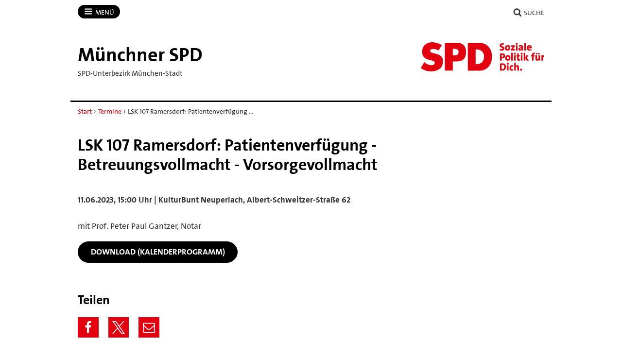

--- FILE ---
content_type: text/html; charset=utf-8
request_url: https://spd-muenchen.de/termine/?id=915970
body_size: 9638
content:
<!DOCTYPE html>
<!-- Served by: www1 -->
<html lang="de" class="no-js" data-main-domain="spd-muenchen.de" data-aux-domain="spd-muenchen.bayernspd.de" data-client-id="272965">
  <head>
    <meta charset="UTF-8" />
    <title>LSK 107 Ramersdorf: Patientenverfügung - Betreuungsvollmacht - Vorsorgevollmacht - SPD-Unterbezirk München-Stadt</title>
    <meta http-equiv="X-UA-Compatible" content="IE=edge" />
    <meta name="viewport" content="width=device-width, initial-scale=1" />
    <link rel="shortcut icon" type="image/x-icon" href="https://spd-muenchen.de/workspace/assets/1768066584/default/img/favicon.ico" />
    <link rel="stylesheet" href="https://spd-muenchen.de/workspace/assets/1768066584/default/css/dist/app-spd2023-2.min.css" />
    <meta property="og:type" content="article" />
    <meta property="og:locale" content="de_DE" />
    <meta property="og:title" content="LSK 107 Ramersdorf: Patientenverfügung - Betreuungsvollmacht - Vorsorgevollmacht" />
    <meta property="og:description" content="11.06.2023, 15:00 Uhr | KulturBunt Neuperlach, Albert-Schweitzer-Straße 62" />
    <meta property="og:url" content="https://spd-muenchen.de/termine/?id=915970" />
    <meta property="og:image" content="https://spd-muenchen.de/workspace/assets/default/img/termine.og-image.fallback-1447176281.png" />
    <script type="application/ld+json">{"@context":"https://schema.org","@type":"Organization","@id":"https://spd-muenchen.de/#organization","name":"Münchner SPD","description":"SPD-Unterbezirk München-Stadt","url":"https://spd-muenchen.de/","logo":"https://spd-muenchen.de/workspace/assets/1769465602/default/img/logos/logomat-jsonld/logo-spd-unterbezirk-muenchen-stadt.png","sameAs":["https://www.facebook.com/SPDMuenchen","https://www.instagram.com/spdmuenchen/","https://twitter.com/spdmuenchen","https://www.youtube.com/user/muenchenspd"]}</script>
    <script type="application/ld+json">{"@context":"https://schema.org","@type":"BreadcrumbList","itemListElement":[{"@type":"ListItem","position":"1","name":"Start","item":"https://spd-muenchen.de/"},{"@type":"ListItem","position":"2","name":"Termine","item":"https://spd-muenchen.de/termine/"},{"@type":"ListItem","position":"3","name":"LSK 107 Ramersdorf: Patientenverfügung - Betreuungsvollmacht - Vorsorgevollmacht","item":"https://spd-muenchen.de/termine/?id=915970"}]}</script>
  </head>
  <body>
    <div class="body-wrapper">
      <div class="symbol-container">
        <svg xmlns="http://www.w3.org/2000/svg" xmlns:xlink="http://www.w3.org/1999/xlink" version="1.1" width="0" height="0">
          <defs>
            <symbol id="icon-bars" viewBox="0 0 27 32">
              <title>Menü</title>
              <path d="M27.429 24v2.286q0 0.464-0.339 0.804t-0.804 0.339h-25.143q-0.464 0-0.804-0.339t-0.339-0.804v-2.286q0-0.464 0.339-0.804t0.804-0.339h25.143q0.464 0 0.804 0.339t0.339 0.804zM27.429 14.857v2.286q0 0.464-0.339 0.804t-0.804 0.339h-25.143q-0.464 0-0.804-0.339t-0.339-0.804v-2.286q0-0.464 0.339-0.804t0.804-0.339h25.143q0.464 0 0.804 0.339t0.339 0.804zM27.429 5.714v2.286q0 0.464-0.339 0.804t-0.804 0.339h-25.143q-0.464 0-0.804-0.339t-0.339-0.804v-2.286q0-0.464 0.339-0.804t0.804-0.339h25.143q0.464 0 0.804 0.339t0.339 0.804z"></path>
            </symbol>
            <symbol id="icon-user" viewBox="0 0 25 32">
              <title>Benutzer</title>
              <path d="M25.143 25.089q0 2.143-1.304 3.384t-3.464 1.241h-15.607q-2.161 0-3.464-1.241t-1.304-3.384q0-0.946 0.063-1.848t0.25-1.946 0.473-1.938 0.768-1.741 1.107-1.446 1.527-0.955 1.991-0.357q0.161 0 0.75 0.384t1.33 0.857 1.929 0.857 2.384 0.384 2.384-0.384 1.929-0.857 1.33-0.857 0.75-0.384q1.089 0 1.991 0.357t1.527 0.955 1.107 1.446 0.768 1.741 0.473 1.938 0.25 1.946 0.063 1.848zM19.429 9.143q0 2.839-2.009 4.848t-4.848 2.009-4.848-2.009-2.009-4.848 2.009-4.848 4.848-2.009 4.848 2.009 2.009 4.848z"></path>
            </symbol>
            <symbol id="icon-search" viewBox="0 0 30 32">
              <title>Suche</title>
              <path d="M20.571 14.857q0-3.304-2.348-5.652t-5.652-2.348-5.652 2.348-2.348 5.652 2.348 5.652 5.652 2.348 5.652-2.348 2.348-5.652zM29.714 29.714q0 0.929-0.679 1.607t-1.607 0.679q-0.964 0-1.607-0.679l-6.125-6.107q-3.196 2.214-7.125 2.214-2.554 0-4.884-0.991t-4.018-2.679-2.679-4.018-0.991-4.884 0.991-4.884 2.679-4.018 4.018-2.679 4.884-0.991 4.884 0.991 4.018 2.679 2.679 4.018 0.991 4.884q0 3.929-2.214 7.125l6.125 6.125q0.661 0.661 0.661 1.607z"></path>
            </symbol>
            <symbol id="icon-facebook" viewBox="0 0 19 32">
              <title>Facebook</title>
              <path d="M17.125 0.214v4.714h-2.804q-1.536 0-2.071 0.643t-0.536 1.929v3.375h5.232l-0.696 5.286h-4.536v13.554h-5.464v-13.554h-4.554v-5.286h4.554v-3.893q0-3.321 1.857-5.152t4.946-1.83q2.625 0 4.071 0.214z"></path>
            </symbol>
            <symbol id="icon-twitter" viewBox="0 0 32 32">
              <title>Twitter</title>
              <path d="M32 7.075c-1.175 0.525-2.444 0.875-3.769 1.031 1.356-0.813 2.394-2.1 2.887-3.631-1.269 0.75-2.675 1.3-4.169 1.594-1.2-1.275-2.906-2.069-4.794-2.069-3.625 0-6.563 2.938-6.563 6.563 0 0.512 0.056 1.012 0.169 1.494-5.456-0.275-10.294-2.888-13.531-6.862-0.563 0.969-0.887 2.1-0.887 3.3 0 2.275 1.156 4.287 2.919 5.463-1.075-0.031-2.087-0.331-2.975-0.819 0 0.025 0 0.056 0 0.081 0 3.181 2.263 5.838 5.269 6.437-0.55 0.15-1.131 0.231-1.731 0.231-0.425 0-0.831-0.044-1.237-0.119 0.838 2.606 3.263 4.506 6.131 4.563-2.25 1.762-5.075 2.813-8.156 2.813-0.531 0-1.050-0.031-1.569-0.094 2.913 1.869 6.362 2.95 10.069 2.95 12.075 0 18.681-10.006 18.681-18.681 0-0.287-0.006-0.569-0.019-0.85 1.281-0.919 2.394-2.075 3.275-3.394z"></path>
            </symbol>
            <symbol id="icon-twitter-x" viewBox="0 0 24 24">
              <title>Twitter</title>
              <path d="M14.258 10.152L23.176 0h-2.113l-7.747 8.813L7.133 0H0l9.352 13.328L0 23.973h2.113l8.176-9.309 6.531 9.309h7.133zm-2.895 3.293l-.949-1.328L2.875 1.56h3.246l6.086 8.523.945 1.328 7.91 11.078h-3.246zm0 0"></path>
            </symbol>
            <symbol id="icon-mastodon" viewBox="0 0 32 32">
              <title>Mastodon</title>
              <path d="M30.924 10.505c0-6.941-4.548-8.976-4.548-8.976-2.293-1.053-6.232-1.496-10.321-1.529h-0.101c-4.091 0.033-8.027 0.476-10.32 1.529 0 0-4.548 2.035-4.548 8.976 0 1.589-0.031 3.491 0.020 5.505 0.165 6.789 1.245 13.479 7.521 15.14 2.893 0.765 5.379 0.927 7.38 0.816 3.629-0.2 5.667-1.296 5.667-1.296l-0.12-2.633c0 0-2.593 0.817-5.505 0.719-2.887-0.099-5.932-0.311-6.399-3.855-0.041-0.29-0.064-0.626-0.064-0.967 0-0.009 0-0.018 0-0.028v0.001c0 0 2.833 0.693 6.423 0.857 2.195 0.1 4.253-0.129 6.344-0.377 4.009-0.479 7.5-2.949 7.939-5.207 0.689-3.553 0.633-8.676 0.633-8.676zM25.559 19.451h-3.329v-8.159c0-1.72-0.724-2.592-2.171-2.592-1.6 0-2.403 1.035-2.403 3.083v4.465h-3.311v-4.467c0-2.048-0.803-3.083-2.403-3.083-1.447 0-2.171 0.873-2.171 2.592v8.159h-3.329v-8.404c0-1.719 0.437-3.084 1.316-4.093 0.907-1.011 2.092-1.528 3.565-1.528 1.704 0 2.995 0.655 3.848 1.965l0.828 1.391 0.829-1.391c0.853-1.311 2.144-1.965 3.848-1.965 1.472 0 2.659 0.517 3.565 1.528 0.877 1.009 1.315 2.375 1.315 4.093z"></path>
            </symbol>
            <symbol id="icon-youtube" viewBox="0 0 32 32">
              <title>YouTube</title>
              <path d="M31.681 9.6c0 0-0.313-2.206-1.275-3.175-1.219-1.275-2.581-1.281-3.206-1.356-4.475-0.325-11.194-0.325-11.194-0.325h-0.012c0 0-6.719 0-11.194 0.325-0.625 0.075-1.987 0.081-3.206 1.356-0.963 0.969-1.269 3.175-1.269 3.175s-0.319 2.588-0.319 5.181v2.425c0 2.587 0.319 5.181 0.319 5.181s0.313 2.206 1.269 3.175c1.219 1.275 2.819 1.231 3.531 1.369 2.563 0.244 10.881 0.319 10.881 0.319s6.725-0.012 11.2-0.331c0.625-0.075 1.988-0.081 3.206-1.356 0.962-0.969 1.275-3.175 1.275-3.175s0.319-2.587 0.319-5.181v-2.425c-0.006-2.588-0.325-5.181-0.325-5.181zM12.694 20.15v-8.994l8.644 4.513-8.644 4.481z"></path>
            </symbol>
            <symbol id="icon-flickr" viewBox="0 0 32 32">
              <title>Flickr</title>
              <path d="M25 13c-2.206 0-4 1.794-4 4s1.794 4 4 4c2.206 0 4-1.794 4-4s-1.794-4-4-4zM25 10v0c3.866 0 7 3.134 7 7s-3.134 7-7 7-7-3.134-7-7c0-3.866 3.134-7 7-7zM0 17c0-3.866 3.134-7 7-7s7 3.134 7 7c0 3.866-3.134 7-7 7s-7-3.134-7-7z"></path>
            </symbol>
            <symbol id="icon-instagram" viewBox="0 0 32 32">
              <title>Instagram</title>
              <path d="M16 2.881c4.275 0 4.781 0.019 6.462 0.094 1.563 0.069 2.406 0.331 2.969 0.55 0.744 0.288 1.281 0.638 1.837 1.194 0.563 0.563 0.906 1.094 1.2 1.838 0.219 0.563 0.481 1.412 0.55 2.969 0.075 1.688 0.094 2.194 0.094 6.463s-0.019 4.781-0.094 6.463c-0.069 1.563-0.331 2.406-0.55 2.969-0.288 0.744-0.637 1.281-1.194 1.837-0.563 0.563-1.094 0.906-1.837 1.2-0.563 0.219-1.413 0.481-2.969 0.55-1.688 0.075-2.194 0.094-6.463 0.094s-4.781-0.019-6.463-0.094c-1.563-0.069-2.406-0.331-2.969-0.55-0.744-0.288-1.281-0.637-1.838-1.194-0.563-0.563-0.906-1.094-1.2-1.837-0.219-0.563-0.481-1.413-0.55-2.969-0.075-1.688-0.094-2.194-0.094-6.463s0.019-4.781 0.094-6.463c0.069-1.563 0.331-2.406 0.55-2.969 0.288-0.744 0.638-1.281 1.194-1.838 0.563-0.563 1.094-0.906 1.838-1.2 0.563-0.219 1.412-0.481 2.969-0.55 1.681-0.075 2.188-0.094 6.463-0.094zM16 0c-4.344 0-4.887 0.019-6.594 0.094-1.7 0.075-2.869 0.35-3.881 0.744-1.056 0.412-1.95 0.956-2.837 1.85-0.894 0.888-1.438 1.781-1.85 2.831-0.394 1.019-0.669 2.181-0.744 3.881-0.075 1.713-0.094 2.256-0.094 6.6s0.019 4.887 0.094 6.594c0.075 1.7 0.35 2.869 0.744 3.881 0.413 1.056 0.956 1.95 1.85 2.837 0.887 0.887 1.781 1.438 2.831 1.844 1.019 0.394 2.181 0.669 3.881 0.744 1.706 0.075 2.25 0.094 6.594 0.094s4.888-0.019 6.594-0.094c1.7-0.075 2.869-0.35 3.881-0.744 1.050-0.406 1.944-0.956 2.831-1.844s1.438-1.781 1.844-2.831c0.394-1.019 0.669-2.181 0.744-3.881 0.075-1.706 0.094-2.25 0.094-6.594s-0.019-4.887-0.094-6.594c-0.075-1.7-0.35-2.869-0.744-3.881-0.394-1.063-0.938-1.956-1.831-2.844-0.887-0.887-1.781-1.438-2.831-1.844-1.019-0.394-2.181-0.669-3.881-0.744-1.712-0.081-2.256-0.1-6.6-0.1v0z"></path>
              <path d="M16 7.781c-4.537 0-8.219 3.681-8.219 8.219s3.681 8.219 8.219 8.219 8.219-3.681 8.219-8.219c0-4.537-3.681-8.219-8.219-8.219zM16 21.331c-2.944 0-5.331-2.387-5.331-5.331s2.387-5.331 5.331-5.331c2.944 0 5.331 2.387 5.331 5.331s-2.387 5.331-5.331 5.331z"></path>
              <path d="M26.462 7.456c0 1.060-0.859 1.919-1.919 1.919s-1.919-0.859-1.919-1.919c0-1.060 0.859-1.919 1.919-1.919s1.919 0.859 1.919 1.919z"></path>
            </symbol>
            <symbol id="icon-tiktok" viewBox="0 0 32 32">
              <path d="M16.707 0.027c1.747-0.027 3.48-0.013 5.213-0.027 0.107 2.040 0.84 4.12 2.333 5.56 1.493 1.48 3.6 2.16 5.653 2.387v5.373c-1.92-0.067-3.853-0.467-5.6-1.293-0.76-0.347-1.467-0.787-2.16-1.24-0.013 3.893 0.013 7.787-0.027 11.667-0.107 1.867-0.72 3.72-1.8 5.253-1.747 2.56-4.773 4.227-7.88 4.28-1.907 0.107-3.813-0.413-5.44-1.373-2.693-1.587-4.587-4.493-4.867-7.613-0.027-0.667-0.040-1.333-0.013-1.987 0.24-2.533 1.493-4.96 3.44-6.613 2.213-1.92 5.307-2.84 8.2-2.293 0.027 1.973-0.053 3.947-0.053 5.92-1.32-0.427-2.867-0.307-4.027 0.493-0.84 0.547-1.48 1.387-1.813 2.333-0.28 0.68-0.2 1.427-0.187 2.147 0.32 2.187 2.427 4.027 4.667 3.827 1.493-0.013 2.92-0.88 3.693-2.147 0.253-0.44 0.533-0.893 0.547-1.413 0.133-2.387 0.080-4.76 0.093-7.147 0.013-5.373-0.013-10.733 0.027-16.093z"></path>
            </symbol>
            <symbol id="icon-threads" viewBox="0 0 32 32">
              <path d="M23.59 14.831c-0.138-0.066-0.278-0.13-0.42-0.191-0.247-4.551-2.734-7.157-6.91-7.183-0.019-0-0.038-0-0.057-0-2.498 0-4.575 1.066-5.853 3.006l2.296 1.575c0.955-1.449 2.454-1.758 3.558-1.758 0.013 0 0.026 0 0.038 0 1.375 0.009 2.412 0.409 3.084 1.188 0.489 0.568 0.816 1.352 0.977 2.342-1.219-0.207-2.537-0.271-3.947-0.19-3.97 0.229-6.522 2.544-6.351 5.761 0.087 1.632 0.9 3.036 2.289 3.953 1.175 0.775 2.687 1.154 4.26 1.069 2.076-0.114 3.705-0.906 4.841-2.355 0.863-1.1 1.409-2.526 1.65-4.322 0.989 0.597 1.723 1.383 2.128 2.328 0.689 1.606 0.729 4.245-1.424 6.396-1.887 1.885-4.154 2.7-7.581 2.725-3.802-0.028-6.677-1.247-8.546-3.624-1.75-2.225-2.655-5.439-2.689-9.553 0.034-4.114 0.938-7.328 2.689-9.553 1.869-2.376 4.744-3.595 8.546-3.624 3.829 0.028 6.754 1.253 8.695 3.641 0.952 1.171 1.669 2.643 2.142 4.36l2.691-0.718c-0.573-2.113-1.476-3.934-2.703-5.445-2.488-3.061-6.127-4.63-10.816-4.662h-0.019c-4.679 0.032-8.277 1.607-10.695 4.68-2.151 2.735-3.261 6.539-3.298 11.309l-0 0.011 0 0.011c0.037 4.769 1.147 8.574 3.298 11.309 2.417 3.073 6.016 4.648 10.695 4.68h0.019c4.16-0.029 7.092-1.118 9.508-3.532 3.16-3.157 3.065-7.115 2.024-9.545-0.747-1.742-2.172-3.157-4.12-4.092zM16.407 21.584c-1.74 0.098-3.548-0.683-3.637-2.356-0.066-1.24 0.883-2.624 3.744-2.789 0.328-0.019 0.649-0.028 0.965-0.028 1.039 0 2.011 0.101 2.895 0.294-0.33 4.117-2.263 4.785-3.967 4.879z"></path>
            </symbol>
            <symbol id="icon-bluesky" viewBox="0 0 64 57">
              <path d="M13.873 3.805C21.21 9.332 29.103 20.537 32 26.55v15.882c0-.338-.13.044-.41.867-1.512 4.456-7.418 21.847-20.923 7.944-7.111-7.32-3.819-14.64 9.125-16.85-7.405 1.264-15.73-.825-18.014-9.015C1.12 23.022 0 8.51 0 6.55 0-3.268 8.579-.182 13.873 3.805ZM50.127 3.805C42.79 9.332 34.897 20.537 32 26.55v15.882c0-.338.13.044.41.867 1.512 4.456 7.418 21.847 20.923 7.944 7.111-7.32 3.819-14.64-9.125-16.85 7.405 1.264 15.73-.825 18.014-9.015C62.88 23.022 64 8.51 64 6.55c0-9.818-8.578-6.732-13.873-2.745Z"></path>
            </symbol>
            <symbol id="icon-whatsapp" viewBox="0 0 360 362">
              <path d="M307.546 52.5655C273.709 18.685 228.706 0.0171895 180.756 0C81.951 0 1.53846 80.404 1.50408 179.235C1.48689 210.829 9.74646 241.667 25.4319 268.844L0 361.736L95.0236 336.811C121.203 351.096 150.683 358.616 180.679 358.625H180.756C279.544 358.625 359.966 278.212 360 179.381C360.017 131.483 341.392 86.4547 307.546 52.5741V52.5655ZM180.756 328.354H180.696C153.966 328.346 127.744 321.16 104.865 307.589L99.4242 304.358L43.034 319.149L58.0834 264.168L54.5423 258.53C39.6304 234.809 31.749 207.391 31.7662 179.244C31.8006 97.1036 98.6334 30.2707 180.817 30.2707C220.61 30.2879 258.015 45.8015 286.145 73.9665C314.276 102.123 329.755 139.562 329.738 179.364C329.703 261.513 262.871 328.346 180.756 328.346V328.354ZM262.475 216.777C257.997 214.534 235.978 203.704 231.869 202.209C227.761 200.713 224.779 199.966 221.796 204.452C218.814 208.939 210.228 219.029 207.615 222.011C205.002 225.002 202.389 225.372 197.911 223.128C193.434 220.885 179.003 216.158 161.891 200.902C148.578 189.024 139.587 174.362 136.975 169.875C134.362 165.389 136.7 162.965 138.934 160.739C140.945 158.728 143.412 155.505 145.655 152.892C147.899 150.279 148.638 148.406 150.133 145.423C151.629 142.432 150.881 139.82 149.764 137.576C148.646 135.333 139.691 113.287 135.952 104.323C132.316 95.5909 128.621 96.777 125.879 96.6309C123.266 96.5019 120.284 96.4762 117.293 96.4762C114.302 96.4762 109.454 97.5935 105.346 102.08C101.238 106.566 89.6691 117.404 89.6691 139.441C89.6691 161.478 105.716 182.785 107.959 185.776C110.202 188.767 139.544 234.001 184.469 253.408C195.153 258.023 203.498 260.782 210.004 262.845C220.731 266.257 230.494 265.776 238.212 264.624C246.816 263.335 264.71 253.786 268.44 243.326C272.17 232.866 272.17 223.893 271.053 222.028C269.936 220.163 266.945 219.037 262.467 216.794L262.475 216.777Z"></path>
            </symbol>
            <symbol id="icon-envelope" viewBox="0 0 32 32">
              <title>Briefumschlag</title>
              <path d="M29.714 26.857v-13.714q-0.571 0.643-1.232 1.179-4.786 3.679-7.607 6.036-0.911 0.768-1.482 1.196t-1.545 0.866-1.83 0.438h-0.036q-0.857 0-1.83-0.438t-1.545-0.866-1.482-1.196q-2.821-2.357-7.607-6.036-0.661-0.536-1.232-1.179v13.714q0 0.232 0.17 0.402t0.402 0.17h26.286q0.232 0 0.402-0.17t0.17-0.402zM29.714 8.089v-0.438t-0.009-0.232-0.054-0.223-0.098-0.161-0.161-0.134-0.25-0.045h-26.286q-0.232 0-0.402 0.17t-0.17 0.402q0 3 2.625 5.071 3.446 2.714 7.161 5.661 0.107 0.089 0.625 0.527t0.821 0.67 0.795 0.563 0.902 0.491 0.768 0.161h0.036q0.357 0 0.768-0.161t0.902-0.491 0.795-0.563 0.821-0.67 0.625-0.527q3.714-2.946 7.161-5.661 0.964-0.768 1.795-2.063t0.83-2.348zM32 7.429v19.429q0 1.179-0.839 2.018t-2.018 0.839h-26.286q-1.179 0-2.018-0.839t-0.839-2.018v-19.429q0-1.179 0.839-2.018t2.018-0.839h26.286q1.179 0 2.018 0.839t0.839 2.018z"></path>
            </symbol>
            <symbol id="icon-shopping-cart" viewBox="0 0 24 24">
              <title>Einkaufswagen</title>
              <path d="M11 21c0 1.105-0.895 2-2 2s-2-0.895-2-2c0-1.105 0.895-2 2-2s2 0.895 2 2z"></path>
              <path d="M22 21c0 1.105-0.895 2-2 2s-2-0.895-2-2c0-1.105 0.895-2 2-2s2 0.895 2 2z"></path>
              <path d="M23.8 5.4c-0.2-0.3-0.5-0.4-0.8-0.4h-16.2l-0.8-4.2c-0.1-0.5-0.5-0.8-1-0.8h-4c-0.6 0-1 0.4-1 1s0.4 1 1 1h3.2l0.8 4.2c0 0 0 0.1 0 0.1l1.7 8.3c0.3 1.4 1.5 2.4 2.9 2.4 0 0 0 0 0.1 0h9.7c1.5 0 2.7-1 3-2.4l1.6-8.4c0-0.3 0-0.6-0.2-0.8zM20.4 14.2c-0.1 0.5-0.5 0.8-1 0.8h-9.7c-0.5 0-0.9-0.3-1-0.8l-1.5-7.2h14.6l-1.4 7.2z"></path>
            </symbol>
            <symbol id="icon-file-pdf" viewBox="0 0 32 32">
              <path d="M26.313 18.421c-0.427-0.42-1.372-0.643-2.812-0.662-0.974-0.011-2.147 0.075-3.38 0.248-0.552-0.319-1.122-0.665-1.568-1.083-1.202-1.122-2.205-2.68-2.831-4.394 0.041-0.16 0.075-0.301 0.108-0.444 0 0 0.677-3.846 0.498-5.146-0.025-0.178-0.040-0.23-0.088-0.369l-0.059-0.151c-0.184-0.425-0.545-0.875-1.111-0.85l-0.341-0.011c-0.631 0-1.146 0.323-1.281 0.805-0.411 1.514 0.013 3.778 0.781 6.711l-0.197 0.478c-0.55 1.34-1.238 2.689-1.846 3.88l-0.079 0.155c-0.639 1.251-1.22 2.313-1.745 3.213l-0.543 0.287c-0.040 0.021-0.97 0.513-1.188 0.645-1.852 1.106-3.079 2.361-3.282 3.357-0.065 0.318-0.017 0.725 0.313 0.913l0.525 0.264c0.228 0.114 0.468 0.172 0.714 0.172 1.319 0 2.85-1.643 4.959-5.324 2.435-0.793 5.208-1.452 7.638-1.815 1.852 1.043 4.129 1.767 5.567 1.767 0.255 0 0.475-0.024 0.654-0.072 0.276-0.073 0.508-0.23 0.65-0.444 0.279-0.42 0.335-0.998 0.26-1.59-0.023-0.176-0.163-0.393-0.315-0.541zM6.614 25.439c0.241-0.658 1.192-1.958 2.6-3.111 0.088-0.072 0.306-0.276 0.506-0.466-1.472 2.348-2.458 3.283-3.106 3.577zM14.951 6.24c0.424 0 0.665 1.069 0.685 2.070s-0.214 1.705-0.505 2.225c-0.241-0.77-0.357-1.984-0.357-2.778 0 0-0.018-1.517 0.177-1.517v0zM12.464 19.922c0.295-0.529 0.603-1.086 0.917-1.677 0.765-1.447 1.249-2.58 1.609-3.511 0.716 1.303 1.608 2.41 2.656 3.297 0.131 0.111 0.269 0.222 0.415 0.333-2.132 0.422-3.974 0.935-5.596 1.558v0zM25.903 19.802c-0.13 0.081-0.502 0.128-0.741 0.128-0.772 0-1.727-0.353-3.066-0.927 0.515-0.038 0.986-0.057 1.409-0.057 0.774 0 1.004-0.003 1.761 0.19s0.767 0.585 0.637 0.667v0z"></path>
              <path d="M28.681 7.159c-0.694-0.947-1.662-2.053-2.724-3.116s-2.169-2.030-3.116-2.724c-1.612-1.182-2.393-1.319-2.841-1.319h-15.5c-1.378 0-2.5 1.121-2.5 2.5v27c0 1.378 1.121 2.5 2.5 2.5h23c1.378 0 2.5-1.122 2.5-2.5v-19.5c0-0.448-0.137-1.23-1.319-2.841v0zM24.543 5.457c0.959 0.959 1.712 1.825 2.268 2.543h-4.811v-4.811c0.718 0.556 1.584 1.309 2.543 2.268v0zM28 29.5c0 0.271-0.229 0.5-0.5 0.5h-23c-0.271 0-0.5-0.229-0.5-0.5v-27c0-0.271 0.229-0.5 0.5-0.5 0 0 15.499-0 15.5 0v7c0 0.552 0.448 1 1 1h7v19.5z"></path>
            </symbol>
          </defs>
        </svg>
      </div>
<!-- Downlevel-hidden -->
<!--[if lt IE 10]><div class="callout callout_browser-warning" role="complementary" aria-label="Hinweis"><div class="callout__wrapper"><p>Sie verwenden einen veralteten Browser, der unsere Seiten nicht korrekt anzeigen kann und ein Sicherheitsrisiko darstellt. Bitte installieren Sie <a href="http://browsehappy.com/">einen aktuellen Browser</a>.</p></div></div><![endif]-->
<!-- Downlevel-revealed -->
<!--[if gte IE 10]><!-->
      <noscript>
        <div class="callout callout_browser-warning" role="complementary" aria-label="Hinweis">
          <div class="callout__wrapper">
            <p>Bitte aktivieren Sie JavaScript in Ihrem Browser.</p>
          </div>
        </div>
      </noscript>
<!--<![endif]-->
      <div class="nav-main" id="nav-main" role="navigation" aria-label="Haupt-Navigation">
        <div class="nav-main__wrapper">
          <div class="nav-main__primary" id="nav">
            <button class="nav-button nav-button_menu" type="button" data-toggle="collapse" data-target="#menu">
              <svg xmlns="http://www.w3.org/2000/svg" xmlns:xlink="http://www.w3.org/1999/xlink" version="1.1" class="icon icon-bars" width="32" height="32" focusable="false">
                <use xlink:href="#icon-bars"></use>
              </svg>
              <span class="nav-button__text">Menü<span class="u-visually-hidden"> öffnen/schließen</span></span>
            </button>
            <div class="nav-main__menu" id="menu">
              <div class="main-menu">
                <ul class="main-menu__list">
                  <li class="main-menu__item">
                    <a class="main-menu__link" href="https://spd-muenchen.de">Start</a>
                  </li>
                  <li class="main-menu__item">
                    <a class="main-menu__link" href="https://spd-muenchen.de/news/">News</a>
                  </li>
                  <li class="main-menu__item">
                    <a class="main-menu__link" href="https://spd-muenchen.de/termine/">Termine</a>
                  </li>
                  <li class="main-menu__item">
                    <a class="main-menu__link" href="https://spd-muenchen.de/kommunalwahlen-2026/" data-toggle="collapse" data-target="#id1">Kommunalwahlen 2026</a>
                    <div id="id1">
                      <ul class="main-menu__list main-menu__list_level-2">
                        <li class="main-menu__item">
                          <a class="main-menu__link" href="https://spd-muenchen.de/kommunalwahlen-2026/">Startseite Kommunalwahlen 2026</a>
                        </li>
                        <li class="main-menu__item">
                          <a class="main-menu__link" href="https://spd-muenchen.de/kommunalwahlen-2026/kandidierende/">Kandidierende</a>
                        </li>
                        <li class="main-menu__item">
                          <a class="main-menu__link" href="https://spd-muenchen.de/kommunalwahlen-2026/programm/">Programm</a>
                        </li>
                      </ul>
                    </div>
                  </li>
                  <li class="main-menu__item">
                    <a class="main-menu__link" href="https://spd-muenchen.de/partei/" data-toggle="collapse" data-target="#id2">Partei</a>
                    <div id="id2">
                      <ul class="main-menu__list main-menu__list_level-2">
                        <li class="main-menu__item">
                          <a class="main-menu__link" href="https://spd-muenchen.de/partei/">Startseite Partei</a>
                        </li>
                        <li class="main-menu__item">
                          <a class="main-menu__link" href="https://spd-muenchen.de/partei/vorstand/">Vorstand</a>
                        </li>
                        <li class="main-menu__item">
                          <a class="main-menu__link" href="https://spd-muenchen.de/partei/ortsvereine/">Ortsvereine</a>
                        </li>
                        <li class="main-menu__item">
                          <a class="main-menu__link" href="https://spd-muenchen.de/partei/arbeitsgemeinschaften/">Arbeitsgemeinschaften</a>
                        </li>
                        <li class="main-menu__item">
                          <a class="main-menu__link" href="https://spd-muenchen.de/partei/arbeitskreise/">Arbeitskreise</a>
                        </li>
                        <li class="main-menu__item">
                          <a class="main-menu__link" href="https://spd-muenchen.de/partei/beschluesse/">Beschlüsse</a>
                        </li>
                        <li class="main-menu__item">
                          <a class="main-menu__link" href="https://spd-muenchen.de/partei/geschichte/">Geschichte</a>
                        </li>
                      </ul>
                    </div>
                  </li>
                  <li class="main-menu__item">
                    <a class="main-menu__link" href="https://spd-muenchen.de/parlamente/" data-toggle="collapse" data-target="#id3">Parlamente</a>
                    <div id="id3">
                      <ul class="main-menu__list main-menu__list_level-2">
                        <li class="main-menu__item">
                          <a class="main-menu__link" href="https://spd-muenchen.de/parlamente/">Startseite Parlamente</a>
                        </li>
                        <li class="main-menu__item">
                          <a class="main-menu__link" href="https://spd-muenchen.de/parlamente/bezirksausschuesse/">Bezirksausschüsse</a>
                        </li>
                        <li class="main-menu__item">
                          <a class="main-menu__link" href="https://spd-muenchen.de/parlamente/stadtrat/">Stadtrat</a>
                        </li>
                        <li class="main-menu__item">
                          <a class="main-menu__link" href="https://spd-muenchen.de/parlamente/bezirkstag/">Bezirkstag</a>
                        </li>
                        <li class="main-menu__item">
                          <a class="main-menu__link" href="https://spd-muenchen.de/parlamente/landtag/">Landtag</a>
                        </li>
                        <li class="main-menu__item">
                          <a class="main-menu__link" href="https://spd-muenchen.de/parlamente/bundestag/">Bundestag</a>
                        </li>
                        <li class="main-menu__item">
                          <a class="main-menu__link" href="https://spd-muenchen.de/parlamente/europaeisches-parlament/">Europäisches Parlament</a>
                        </li>
                      </ul>
                    </div>
                  </li>
                  <li class="main-menu__item">
                    <a class="main-menu__link" href="https://spd-muenchen.de/politik/">Politik</a>
                  </li>
                  <li class="main-menu__item">
                    <a class="main-menu__link" href="https://spd-muenchen.de/spenden/">Spenden</a>
                  </li>
                  <li class="main-menu__item">
                    <a class="main-menu__link" href="https://spd-muenchen.de/presse/">Presse</a>
                  </li>
                  <li class="main-menu__item">
                    <a class="main-menu__link" href="https://spd-muenchen.de/kontakt/">Kontakt</a>
                  </li>
                </ul>
              </div>
            </div>
          </div>
          <div class="nav-main__secondary" data-on-focus-collapse="#menu">
            <p>
              <a class="nav-button" href="https://spd-muenchen.de/suche/">
                <svg xmlns="http://www.w3.org/2000/svg" xmlns:xlink="http://www.w3.org/1999/xlink" version="1.1" class="icon icon-search" width="32" height="32" focusable="false">
                  <use xlink:href="#icon-search"></use>
                </svg>
                <span class="nav-button__text">Suche</span>
              </a>
            </p>
          </div>
        </div>
      </div>
      <div class="banner" id="banner" role="banner">
        <div class="banner__wrapper banner__wrapper_has-subline">
          <div class="banner__logo-container">
            <a class="banner__logo-link" href="https://spd-muenchen.de">
              <img class="banner__logo banner__logo_landscape" src="https://spd-muenchen.de/workspace/assets/default/img/logos/standards/br/logo-spd-2022.svg" alt="Logo" height="90" />
            </a>
          </div>
          <div class="banner__caption">
            <strong>
              <span class="banner__site-name banner__site-name_length-s">Münchner SPD</span>
            </strong>
            <div class="banner__subline">SPD-Unterbezirk München-Stadt</div>
          </div>
        </div>
      </div>
      <div class="nav-breadcrumb" role="navigation" aria-label="Breadcrumb">
        <div class="nav-breadcrumb__wrapper">
          <p class="breadcrumb">
            <span class="u-visually-hidden">Sie sind hier: </span>
            <a class="breadcrumb__link" href="https://spd-muenchen.de/">Start</a>
            <span class="breadcrumb__separator"> › </span>
            <a class="breadcrumb__link" href="https://spd-muenchen.de/termine/">Termine</a>
            <span class="breadcrumb__separator"> › </span>
            <span>LSK 107 Ramersdorf: Patientenverfügung …</span>
          </p>
        </div>
      </div>
      <div class="main" id="main" role="main">
        <div class="main__wrapper">
          <div class="m-section m-section_article">
            <div class="m-section__header">
              <h1>LSK 107 Ramersdorf: Patientenverfügung - Betreuungsvollmacht - Vorsorgevollmacht</h1>
            </div>
            <div class="m-section__content">
              <p class="m-section__termin-basics">
                <strong>11.06.2023, 15:00 Uhr | KulturBunt Neuperlach, Albert-Schweitzer-Straße 62</strong>
              </p>
              <p>mit Prof. Peter Paul Gantzer, Notar</p>
              <p>
                <a class="button" href="https://spd-muenchen.bayernspd.de/api/public/termine-ics/915970/">Download (Kalenderprogramm)</a>
              </p>
            </div>
          </div>
          <div class="m-section m-section_article">
            <div class="m-section__header">
              <h2>Teilen</h2>
            </div>
            <div class="m-section__content">
              <div class="sharing-links">
                <ul class="sharing-links__list">
                  <li class="sharing-links__item">
                    <a class="sharing-link sharing-link_facebook" href="https://www.facebook.com/sharer/sharer.php?u=https%3A%2F%2Fspd-muenchen.de%2Ftermine%2F%3Fid%3D915970">
                      <svg xmlns="http://www.w3.org/2000/svg" xmlns:xlink="http://www.w3.org/1999/xlink" version="1.1" class="icon sharing-icon" width="32px" height="32px" focusable="false">
                        <use xlink:href="#icon-facebook"></use>
                      </svg>
                      <span class="u-visually-hidden">Facebook</span>
                    </a>
                  </li>
                  <li class="sharing-links__item">
                    <a class="sharing-link sharing-link_twitter" href="https://twitter.com/intent/tweet?text=LSK%20107%20Ramersdorf%3A%20Patientenverf%C3%BCgung%20-%20Betreuungsvollmacht%20-%20Vorsorgevollmacht%20%E2%80%A2%2011.06.2023%2C%2015%3A00%20Uhr&amp;url=https%3A%2F%2Fspd-muenchen.de%2Ftermine%2F%3Fid%3D915970">
                      <svg xmlns="http://www.w3.org/2000/svg" xmlns:xlink="http://www.w3.org/1999/xlink" version="1.1" class="icon sharing-icon" width="32px" height="32px" focusable="false">
                        <use xlink:href="#icon-twitter-x"></use>
                      </svg>
                      <span class="u-visually-hidden">Twitter</span>
                    </a>
                  </li>
                  <li class="sharing-links__item">
                    <a class="sharing-link sharing-link_email" href="mailto:?subject=LSK%20107%20Ramersdorf%3A%20Patientenverf%C3%BCgung%20-%20Betreuungsvollmacht%20-%20Vorsorgevollmacht%20%E2%80%A2%2011.06.2023%2C%2015%3A00%20Uhr&amp;body=Ein%20interessanter%20Termin%20auf%20%22SPD-Unterbezirk%20M%C3%BCnchen-Stadt%22%3A%20%0A%0Ahttps%3A%2F%2Fspd-muenchen.de%2Ftermine%2F%3Fid%3D915970">
                      <svg xmlns="http://www.w3.org/2000/svg" xmlns:xlink="http://www.w3.org/1999/xlink" version="1.1" class="icon sharing-icon" width="32px" height="32px" focusable="false">
                        <use xlink:href="#icon-envelope"></use>
                      </svg>
                      <span class="u-visually-hidden">E-Mail</span>
                    </a>
                  </li>
                </ul>
              </div>
            </div>
          </div>
          <div class="m-section">
            <p>
              <a class="button" href="https://spd-muenchen.de/termine/">Alle Termine</a>
            </p>
          </div>
        </div>
      </div>
      <div class="nav-meta" id="nav-meta" role="navigation" aria-labelledby="nav-meta-heading">
        <div class="nav-meta__wrapper">
          <h2 class="u-visually-hidden" id="nav-meta-heading">Meta-Navigation</h2>
          <div class="nav-meta__menu">
            <div class="meta-menu">
              <ul class="meta-menu__list">
                <li class="meta-menu__item">
                  <a class="meta-menu__link" href="https://spd-muenchen.de/kontakt/">Kontakt</a>
                </li>
                <li class="meta-menu__item">
                  <a class="meta-menu__link" href="https://spd-muenchen.de/newsletter/">Newsletter</a>
                </li>
                <li class="meta-menu__item">
                  <a class="meta-menu__link" href="https://spd-muenchen.de/impressum/">Impressum</a>
                </li>
                <li class="meta-menu__item">
                  <a class="meta-menu__link" href="https://spd-muenchen.de/datenschutz/">Datenschutz</a>
                </li>
                <li class="meta-menu__item">
                  <a class="meta-menu__link" href="https://spd-muenchen.de/transparenz/">Transparenz</a>
                </li>
                <li class="meta-menu__item">
                  <a class="meta-menu__link" href="https://spd-muenchen.bayernspd.de/benutzer/">Account</a>
                </li>
                <li class="meta-menu__item">
                  <a class="meta-menu__link" href="https://spd-muenchen.de/news/rss/">RSS</a>
                </li>
                <li class="meta-menu__item">
                  <a class="meta-menu__social-link meta-menu__social-link_facebook" href="https://www.facebook.com/SPDMuenchen">
                    <svg xmlns="http://www.w3.org/2000/svg" xmlns:xlink="http://www.w3.org/1999/xlink" version="1.1" class="icon meta-menu__social-icon" width="32px" height="32px" focusable="false">
                      <use xlink:href="#icon-facebook"></use>
                    </svg>
                    <span class="u-visually-hidden">Facebook</span>
                  </a>
                </li>
                <li class="meta-menu__item">
                  <a class="meta-menu__social-link meta-menu__social-link_instagram" href="https://www.instagram.com/spdmuenchen/">
                    <svg xmlns="http://www.w3.org/2000/svg" xmlns:xlink="http://www.w3.org/1999/xlink" version="1.1" class="icon meta-menu__social-icon" width="32px" height="32px" focusable="false">
                      <use xlink:href="#icon-instagram"></use>
                    </svg>
                    <span class="u-visually-hidden">Instagram</span>
                  </a>
                </li>
                <li class="meta-menu__item">
                  <a class="meta-menu__social-link meta-menu__social-link_twitter" href="https://twitter.com/spdmuenchen">
                    <svg xmlns="http://www.w3.org/2000/svg" xmlns:xlink="http://www.w3.org/1999/xlink" version="1.1" class="icon meta-menu__social-icon" width="32px" height="32px" focusable="false">
                      <use xlink:href="#icon-twitter-x"></use>
                    </svg>
                    <span class="u-visually-hidden">Twitter</span>
                  </a>
                </li>
                <li class="meta-menu__item">
                  <a class="meta-menu__social-link meta-menu__social-link_youtube" href="https://www.youtube.com/user/muenchenspd">
                    <svg xmlns="http://www.w3.org/2000/svg" xmlns:xlink="http://www.w3.org/1999/xlink" version="1.1" class="icon meta-menu__social-icon" width="32px" height="32px" focusable="false">
                      <use xlink:href="#icon-youtube"></use>
                    </svg>
                    <span class="u-visually-hidden">YouTube</span>
                  </a>
                </li>
              </ul>
            </div>
          </div>
          <div class="nav-meta__credits">
            <p>Powered by <a class="nav-meta__link nav-meta__link_credit" href="http://spd-webomat.de">SPD-Web-O-Mat</a></p>
          </div>
        </div>
      </div>
<!-- Downlevel-revealed -->
<!--[if gte IE 10]><!-->
      <script src="https://spd-muenchen.de/workspace/assets/1768066584/default/js/dist/app.min.js"></script>
<!--<![endif]-->
    </div>
  </body>
</html>
